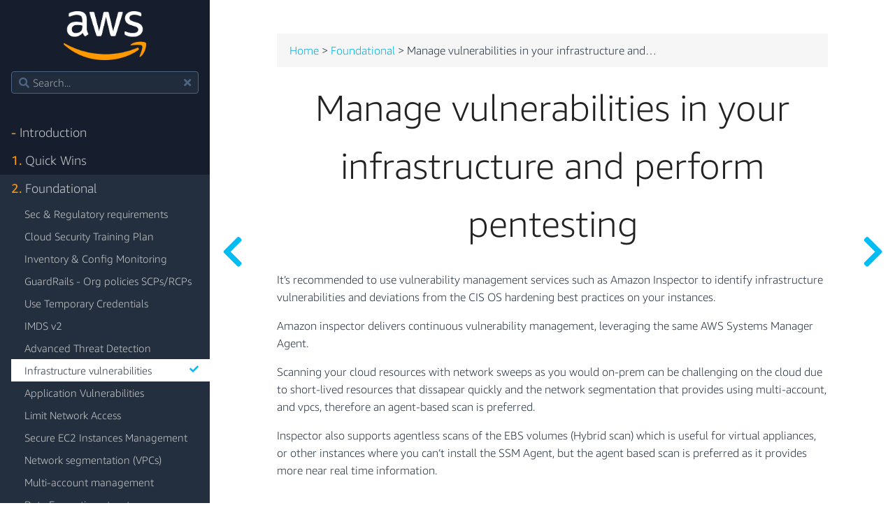

--- FILE ---
content_type: text/html
request_url: https://maturitymodel.security.aws.dev/en/2.-foundational/vulnerability-analysis-and-pentesting/
body_size: 75177
content:
<!DOCTYPE html>
<html lang="en" class="js csstransforms3d">
  <head>
    <meta charset="utf-8">
    <meta name="viewport" content="width=device-width, initial-scale=1.0">
    <meta name="generator" content="Hugo 0.123.8">
    <meta name="description" content="AWS Security Maturity Model">
<meta name="author" content="goldfarb">

    <link rel="icon" href="/images/favicon.png" type="image/png">

    <title>Manage vulnerabilities in your infrastructure and perform pentesting :: AWS Security Maturity Model</title>

    
    <link href="/css/nucleus.css?1761861509" rel="stylesheet">
    <link href="/css/aws-custom-styles.css?1761861509" rel="stylesheet">
    <link href="/css/fontawesome-all.min.css?1761861509" rel="stylesheet">
    <link href="/css/hybrid.css?1761861509" rel="stylesheet">
    <link href="/css/featherlight.min.css?1761861509" rel="stylesheet">
    <link href="/css/perfect-scrollbar.min.css?1761861509" rel="stylesheet">
    <link href="/css/auto-complete.css?1761861509" rel="stylesheet">
    <link href="/css/atom-one-dark-reasonable.css?1761861509" rel="stylesheet">
    <link href="/css/theme.css?1761861509" rel="stylesheet">
    <link href="/css/hugo-theme.css?1761861509" rel="stylesheet">
    
    <link href="/css/theme-aws.css?1761861509" rel="stylesheet">
    
    <link href="/css/styles.css?1761861509" rel="stylesheet">

    <script src="/js/jquery-3.3.1.min.js?1761861509"></script>

    <style>
      :root #header + #content > #left > #rlblock_left{
          display:none !important;
      }
      
    </style>
    

<script async src="https://www.googletagmanager.com/gtag/js?id=G-SH2G4WHSR3"></script>
<script>
  window.dataLayer = window.dataLayer || [];
  function gtag(){dataLayer.push(arguments);}
  gtag('js', new Date());

  gtag('config', 'G-SH2G4WHSR3');
</script>
  </head>
  <body class="" data-url="/en/2.-foundational/vulnerability-analysis-and-pentesting/">
    <nav id="sidebar" class="showVisitedLinks">



  <div id="header-wrapper">
    <div id="header">
      <div>
    
    <a href="/en/" title="Go home">
    
        <img style="vertical-align:middle" src="/images/logo-white.png" height="70px" />
    </a>
</div>

    </div>
    
        <div class="searchbox">
    <label for="search-by"><i class="fas fa-search"></i></label>
    <input data-search-input id="search-by" type="search" placeholder="Search...">
    <span data-search-clear=""><i class="fas fa-times"></i></span>
</div>

<script type="text/javascript" src="/js/lunr.min.js?1761861509"></script>
<script type="text/javascript" src="/js/auto-complete.js?1761861509"></script>
<script type="text/javascript">
    
        var baseurl = "\/\/en";
    
</script>
<script type="text/javascript" src="/js/search.js?1761861509"></script>

    
  </div>

    <div class="highlightable">
    <ul class="topics">

        
          
          




 
  
    
    <li data-nav-id="/en/0.-introduction/" title="Introduction" class="dd-item 
        
         
        
        
        ">
      <a href="/en/0.-introduction/">
          <b> - </b>Introduction
          
            <i class="fas fa-check read-icon"></i>
          
      </a>
      
      
        <ul>
          
          
          
          
        
          
            
            




 
  
    
      <li data-nav-id="/en/0.-introduction/1.-challenges/" title="Security Challenges" class="dd-item ">
        <a href="/en/0.-introduction/1.-challenges/">
        Security Challenges
        <i class="fas fa-check read-icon"></i>
        </a>
    </li>
     
  
 

            
          
            
            




 
  
    
      <li data-nav-id="/en/0.-introduction/2.-shared-responsibility-model/" title="Shared Responsibility Model" class="dd-item ">
        <a href="/en/0.-introduction/2.-shared-responsibility-model/">
        Shared Responsibility
        <i class="fas fa-check read-icon"></i>
        </a>
    </li>
     
  
 

            
          
            
            




 
  
    
      <li data-nav-id="/en/0.-introduction/3.-security-of-the-cloud/" title="Security of the cloud" class="dd-item ">
        <a href="/en/0.-introduction/3.-security-of-the-cloud/">
        Security of the cloud
        <i class="fas fa-check read-icon"></i>
        </a>
    </li>
     
  
 

            
          
            
            




 
  
    
      <li data-nav-id="/en/0.-introduction/4.-security-services/" title="Security Services in AWS" class="dd-item ">
        <a href="/en/0.-introduction/4.-security-services/">
        Security Services in AWS
        <i class="fas fa-check read-icon"></i>
        </a>
    </li>
     
  
 

            
          
            
            




 
  
    
      <li data-nav-id="/en/0.-introduction/5.-security-frameworks/" title="AWS Security Frameworks" class="dd-item ">
        <a href="/en/0.-introduction/5.-security-frameworks/">
        AWS Security Frameworks
        <i class="fas fa-check read-icon"></i>
        </a>
    </li>
     
  
 

            
          
            
            




 
  
    
      <li data-nav-id="/en/0.-introduction/6.-how-to-prioritize/" title="How to prioritize" class="dd-item ">
        <a href="/en/0.-introduction/6.-how-to-prioritize/">
        How to prioritize
        <i class="fas fa-check read-icon"></i>
        </a>
    </li>
     
  
 

            
          
            
            




 
  
    
      <li data-nav-id="/en/0.-introduction/7.-its-a-journey/" title="It&#39;s a journey: progressively improve in security matters" class="dd-item ">
        <a href="/en/0.-introduction/7.-its-a-journey/">
        Evolutive Path
        <i class="fas fa-check read-icon"></i>
        </a>
    </li>
     
  
 

            
          
        
        </ul>
              
    </li>
  
 

          
          




 
  
    
    <li data-nav-id="/en/1.-quickwins/" title="Quick Wins" class="dd-item 
        
         
        
        
        ">
      <a href="/en/1.-quickwins/">
          <b>1. </b>Quick Wins
          
            <i class="fas fa-check read-icon"></i>
          
      </a>
      
      
        <ul>
          
          
          
          
        
          
            
            




 
  
    
      <li data-nav-id="/en/1.-quickwins/assign-security-contacts/" title="Keep your security contact details up to date" class="dd-item ">
        <a href="/en/1.-quickwins/assign-security-contacts/">
        Assign security contacts
        <i class="fas fa-check read-icon"></i>
        </a>
    </li>
     
  
 

            
          
            
            




 
  
    
      <li data-nav-id="/en/1.-quickwins/choose-regions/" title="Select the region(s) where you want to operate and block the rest" class="dd-item ">
        <a href="/en/1.-quickwins/choose-regions/">
        Select the regions &amp; block the rest
        <i class="fas fa-check read-icon"></i>
        </a>
    </li>
     
  
 

            
          
            
            




 
  
    
      <li data-nav-id="/en/1.-quickwins/security-hub/" title="Evaluate Cloud Security Posture - AWS Security Hub" class="dd-item ">
        <a href="/en/1.-quickwins/security-hub/">
        Evaluate Cloud Security Posture
        <i class="fas fa-check read-icon"></i>
        </a>
    </li>
     
  
 

            
          
            
            




 
  
    
      <li data-nav-id="/en/1.-quickwins/mfa/" title="Multi-Factor Authentication" class="dd-item ">
        <a href="/en/1.-quickwins/mfa/">
        Multi-Factor Authentication
        <i class="fas fa-check read-icon"></i>
        </a>
    </li>
     
  
 

            
          
            
            




 
  
    
      <li data-nav-id="/en/1.-quickwins/root-protection/" title="Root Account Protection" class="dd-item ">
        <a href="/en/1.-quickwins/root-protection/">
        Root Protection
        <i class="fas fa-check read-icon"></i>
        </a>
    </li>
     
  
 

            
          
            
            




 
  
    
      <li data-nav-id="/en/1.-quickwins/identity-federation-and-sso/" title="Identity Federation - Centralized user repository" class="dd-item ">
        <a href="/en/1.-quickwins/identity-federation-and-sso/">
        Identity Federation
        <i class="fas fa-check read-icon"></i>
        </a>
    </li>
     
  
 

            
          
            
            




 
  
    
      <li data-nav-id="/en/1.-quickwins/iam-access-analyzer/" title="Cleanup unused and unintended external access using IAM Access Analyzer or CIEM solutions" class="dd-item ">
        <a href="/en/1.-quickwins/iam-access-analyzer/">
        Cleanup unintended access
        <i class="fas fa-check read-icon"></i>
        </a>
    </li>
     
  
 

            
          
            
            




 
  
    
      <li data-nav-id="/en/1.-quickwins/guardduty/" title="Detect common threats" class="dd-item ">
        <a href="/en/1.-quickwins/guardduty/">
        Detect Common Threats
        <i class="fas fa-check read-icon"></i>
        </a>
    </li>
     
  
 

            
          
            
            




 
  
    
      <li data-nav-id="/en/1.-quickwins/cloudtrail/" title="Audit API calls" class="dd-item ">
        <a href="/en/1.-quickwins/cloudtrail/">
        Audit API calls
        <i class="fas fa-check read-icon"></i>
        </a>
    </li>
     
  
 

            
          
            
            




 
  
    
      <li data-nav-id="/en/1.-quickwins/billing-alarm/" title="Billing alarms for anomaly detection" class="dd-item ">
        <a href="/en/1.-quickwins/billing-alarm/">
        Billing alarms
        <i class="fas fa-check read-icon"></i>
        </a>
    </li>
     
  
 

            
          
            
            




 
  
    
      <li data-nav-id="/en/1.-quickwins/risky-open-ports-sg/" title="Cleanup risky open admin ports in Security Groups" class="dd-item ">
        <a href="/en/1.-quickwins/risky-open-ports-sg/">
        Cleanup risky open admin ports
        <i class="fas fa-check read-icon"></i>
        </a>
    </li>
     
  
 

            
          
            
            




 
  
    
      <li data-nav-id="/en/1.-quickwins/block-public-access/" title="Block Public Access" class="dd-item ">
        <a href="/en/1.-quickwins/block-public-access/">
        Block Public Access
        <i class="fas fa-check read-icon"></i>
        </a>
    </li>
     
  
 

            
          
            
            




 
  
    
      <li data-nav-id="/en/1.-quickwins/macie-intentional-data-policies/" title="Analyze data security posture" class="dd-item ">
        <a href="/en/1.-quickwins/macie-intentional-data-policies/">
        Analyze data security posture
        <i class="fas fa-check read-icon"></i>
        </a>
    </li>
     
  
 

            
          
            
            




 
  
    
      <li data-nav-id="/en/1.-quickwins/act-on-critical-security-findings/" title="Act on Critical Security Findings" class="dd-item ">
        <a href="/en/1.-quickwins/act-on-critical-security-findings/">
        Act on Critical Findings
        <i class="fas fa-check read-icon"></i>
        </a>
    </li>
     
  
 

            
          
            
            




 
  
    
      <li data-nav-id="/en/1.-quickwins/waf/" title="WAF with managed rules" class="dd-item ">
        <a href="/en/1.-quickwins/waf/">
        WAF with managed rules
        <i class="fas fa-check read-icon"></i>
        </a>
    </li>
     
  
 

            
          
            
            




 
  
    
      <li data-nav-id="/en/1.-quickwins/resilience-hub/" title="Evaluate Resilience Posture - AWS Resilience Hub" class="dd-item ">
        <a href="/en/1.-quickwins/resilience-hub/">
        Evaluate Resilience
        <i class="fas fa-check read-icon"></i>
        </a>
    </li>
     
  
 

            
          
        
        </ul>
              
    </li>
  
 

          
          




 
  
    
    <li data-nav-id="/en/2.-foundational/" title="Foundational" class="dd-item 
        parent
         
        
        
        ">
      <a href="/en/2.-foundational/">
          <b>2. </b>Foundational
          
            <i class="fas fa-check read-icon"></i>
          
      </a>
      
      
        <ul>
          
          
          
          
        
          
            
            




 
  
    
      <li data-nav-id="/en/2.-foundational/identify-compliance-requirements/" title="Identify security and regulatory requirements" class="dd-item ">
        <a href="/en/2.-foundational/identify-compliance-requirements/">
        Sec &amp; Regulatory requirements
        <i class="fas fa-check read-icon"></i>
        </a>
    </li>
     
  
 

            
          
            
            




 
  
    
      <li data-nav-id="/en/2.-foundational/training-plan/" title="Cloud Security training plan" class="dd-item ">
        <a href="/en/2.-foundational/training-plan/">
        Cloud Security Training Plan
        <i class="fas fa-check read-icon"></i>
        </a>
    </li>
     
  
 

            
          
            
            




 
  
    
      <li data-nav-id="/en/2.-foundational/configurations-monitoring-config/" title="Inventory &amp; Configurations Monitoring" class="dd-item ">
        <a href="/en/2.-foundational/configurations-monitoring-config/">
        Inventory &amp; Config Monitoring
        <i class="fas fa-check read-icon"></i>
        </a>
    </li>
     
  
 

            
          
            
            




 
  
    
      <li data-nav-id="/en/2.-foundational/guardrails/" title="Permission GuardRails: Organizational Policies with SCPs and RCPs" class="dd-item ">
        <a href="/en/2.-foundational/guardrails/">
        GuardRails - Org policies SCPs/RCPs
        <i class="fas fa-check read-icon"></i>
        </a>
    </li>
     
  
 

            
          
            
            




 
  
    
      <li data-nav-id="/en/2.-foundational/temporary-credentials/" title="Use Temporary Credentials" class="dd-item ">
        <a href="/en/2.-foundational/temporary-credentials/">
        Use Temporary Credentials
        <i class="fas fa-check read-icon"></i>
        </a>
    </li>
     
  
 

            
          
            
            




 
  
    
      <li data-nav-id="/en/2.-foundational/imdsv2/" title="Instance Metadata Service (IMDS)  v2" class="dd-item ">
        <a href="/en/2.-foundational/imdsv2/">
        IMDS v2
        <i class="fas fa-check read-icon"></i>
        </a>
    </li>
     
  
 

            
          
            
            




 
  
    
      <li data-nav-id="/en/2.-foundational/guardduty-advanced/" title="Advanced Threat Detection" class="dd-item ">
        <a href="/en/2.-foundational/guardduty-advanced/">
        Advanced Threat Detection
        <i class="fas fa-check read-icon"></i>
        </a>
    </li>
     
  
 

            
          
            
            




 
  
    
      <li data-nav-id="/en/2.-foundational/vulnerability-analysis-and-pentesting/" title="Manage vulnerabilities in your infrastructure and perform pentesting" class="dd-item active">
        <a href="/en/2.-foundational/vulnerability-analysis-and-pentesting/">
        Infrastructure vulnerabilities
        <i class="fas fa-check read-icon"></i>
        </a>
    </li>
     
  
 

            
          
            
            




 
  
    
      <li data-nav-id="/en/2.-foundational/application-security-testing/" title="Manage vulnerabilities in your applications" class="dd-item ">
        <a href="/en/2.-foundational/application-security-testing/">
        Application Vulnerabilities
        <i class="fas fa-check read-icon"></i>
        </a>
    </li>
     
  
 

            
          
            
            




 
  
    
      <li data-nav-id="/en/2.-foundational/security-groups/" title="Limit Network Access using Security Groups" class="dd-item ">
        <a href="/en/2.-foundational/security-groups/">
        Limit Network Access
        <i class="fas fa-check read-icon"></i>
        </a>
    </li>
     
  
 

            
          
            
            




 
  
    
      <li data-nav-id="/en/2.-foundational/fleet-manager/" title="Secure EC2 Instances Management" class="dd-item ">
        <a href="/en/2.-foundational/fleet-manager/">
        Secure EC2 Instances Management
        <i class="fas fa-check read-icon"></i>
        </a>
    </li>
     
  
 

            
          
            
            




 
  
    
      <li data-nav-id="/en/2.-foundational/vpcs/" title="Network segmentation (VPCs) - Public/private networks" class="dd-item ">
        <a href="/en/2.-foundational/vpcs/">
        Network segmentation (VPCs)
        <i class="fas fa-check read-icon"></i>
        </a>
    </li>
     
  
 

            
          
            
            




 
  
    
      <li data-nav-id="/en/2.-foundational/multi-account-management/" title="Set up multi-account management with AWS Control Tower" class="dd-item ">
        <a href="/en/2.-foundational/multi-account-management/">
        Multi-account management
        <i class="fas fa-check read-icon"></i>
        </a>
    </li>
     
  
 

            
          
            
            




 
  
    
      <li data-nav-id="/en/2.-foundational/kms/" title="Data Encryption at rest" class="dd-item ">
        <a href="/en/2.-foundational/kms/">
        Data Encryption at rest
        <i class="fas fa-check read-icon"></i>
        </a>
    </li>
     
  
 

            
          
            
            




 
  
    
      <li data-nav-id="/en/2.-foundational/backups/" title="Data Backups" class="dd-item ">
        <a href="/en/2.-foundational/backups/">
        Data Backups
        <i class="fas fa-check read-icon"></i>
        </a>
    </li>
     
  
 

            
          
            
            




 
  
    
      <li data-nav-id="/en/2.-foundational/identify-sensitive-data/" title="Discover sensitive data with Amazon Macie" class="dd-item ">
        <a href="/en/2.-foundational/identify-sensitive-data/">
        Discover sensitive data
        <i class="fas fa-check read-icon"></i>
        </a>
    </li>
     
  
 

            
          
            
            




 
  
    
      <li data-nav-id="/en/2.-foundational/security-teams-in-dev/" title="Involve security teams in development" class="dd-item ">
        <a href="/en/2.-foundational/security-teams-in-dev/">
        Security in Development
        <i class="fas fa-check read-icon"></i>
        </a>
    </li>
     
  
 

            
          
            
            




 
  
    
      <li data-nav-id="/en/2.-foundational/dont-store-secrets-in-code/" title="Don&#39;t store secrets in code - Remove secrets from code" class="dd-item ">
        <a href="/en/2.-foundational/dont-store-secrets-in-code/">
        No secrets in code
        <i class="fas fa-check read-icon"></i>
        </a>
    </li>
     
  
 

            
          
            
            




 
  
    
      <li data-nav-id="/en/2.-foundational/playbooks/" title="Define incident response playbooks" class="dd-item ">
        <a href="/en/2.-foundational/playbooks/">
        Define incident response playbooks
        <i class="fas fa-check read-icon"></i>
        </a>
    </li>
     
  
 

            
          
            
            




 
  
    
      <li data-nav-id="/en/2.-foundational/multi-az/" title="Achieve redundancy using multiple Availability Zones" class="dd-item ">
        <a href="/en/2.-foundational/multi-az/">
        Use multiple Availability Zones
        <i class="fas fa-check read-icon"></i>
        </a>
    </li>
     
  
 

            
          
        
        </ul>
              
    </li>
  
 

          
          




 
  
    
    <li data-nav-id="/en/3.-efficient/" title="Efficient" class="dd-item 
        
         
        
        
        ">
      <a href="/en/3.-efficient/">
          <b>3. </b>Efficient
          
            <i class="fas fa-check read-icon"></i>
          
      </a>
      
      
        <ul>
          
          
          
          
        
          
            
            




 
  
    
      <li data-nav-id="/en/3.-efficient/architecture/" title="Design your secure architecture" class="dd-item ">
        <a href="/en/3.-efficient/architecture/">
        Design your secure architecture
        <i class="fas fa-check read-icon"></i>
        </a>
    </li>
     
  
 

            
          
            
            




 
  
    
      <li data-nav-id="/en/3.-efficient/infrastructure-as-code/" title="Use infrastructure as code" class="dd-item ">
        <a href="/en/3.-efficient/infrastructure-as-code/">
        Use infrastructure as code
        <i class="fas fa-check read-icon"></i>
        </a>
    </li>
     
  
 

            
          
            
            




 
  
    
      <li data-nav-id="/en/3.-efficient/tags-strategy/" title="Tagging Strategy" class="dd-item ">
        <a href="/en/3.-efficient/tags-strategy/">
        Tagging Strategy
        <i class="fas fa-check read-icon"></i>
        </a>
    </li>
     
  
 

            
          
            
            




 
  
    
      <li data-nav-id="/en/3.-efficient/compliance-reports/" title="Create your compliance reports" class="dd-item ">
        <a href="/en/3.-efficient/compliance-reports/">
        Create your compliance reports
        <i class="fas fa-check read-icon"></i>
        </a>
    </li>
     
  
 

            
          
            
            




 
  
    
      <li data-nav-id="/en/3.-efficient/iam-least-privilege/" title="Least Privilege Review: Set up right-size permissions in roles" class="dd-item ">
        <a href="/en/3.-efficient/iam-least-privilege/">
        Least Privilege Review
        <i class="fas fa-check read-icon"></i>
        </a>
    </li>
     
  
 

            
          
            
            




 
  
    
      <li data-nav-id="/en/3.-efficient/ciam/" title="Customer IAM: security of your customers" class="dd-item ">
        <a href="/en/3.-efficient/ciam/">
        CIAM: security of your customers
        <i class="fas fa-check read-icon"></i>
        </a>
    </li>
     
  
 

            
          
            
            




 
  
    
      <li data-nav-id="/en/3.-efficient/siem-custom-threat-detection/" title="Custom Threat Detection capabilities - SIEM / Security Lake" class="dd-item ">
        <a href="/en/3.-efficient/siem-custom-threat-detection/">
        Custom Threat Detection - SIEM/Lake
        <i class="fas fa-check read-icon"></i>
        </a>
    </li>
     
  
 

            
          
            
            




 
  
    
      <li data-nav-id="/en/3.-efficient/security-champions/" title="Build a Security Champions Program" class="dd-item ">
        <a href="/en/3.-efficient/security-champions/">
        Security Champions Program
        <i class="fas fa-check read-icon"></i>
        </a>
    </li>
     
  
 

            
          
            
            




 
  
    
      <li data-nav-id="/en/3.-efficient/devsecops/" title="DevSecOps: Security in the Pipeline" class="dd-item ">
        <a href="/en/3.-efficient/devsecops/">
        DevSecOps: Security in the Pipeline
        <i class="fas fa-check read-icon"></i>
        </a>
    </li>
     
  
 

            
          
            
            




 
  
    
      <li data-nav-id="/en/3.-efficient/ec2-image-builder/" title="Construction of a continuous pipeline for golden image generation" class="dd-item ">
        <a href="/en/3.-efficient/ec2-image-builder/">
        Golden Image Pipeline
        <i class="fas fa-check read-icon"></i>
        </a>
    </li>
     
  
 

            
          
            
            




 
  
    
      <li data-nav-id="/en/3.-efficient/antimalware/" title="Anti-Malware / EDR / Runtime Protection" class="dd-item ">
        <a href="/en/3.-efficient/antimalware/">
        Anti-Malware / EDR / RP
        <i class="fas fa-check read-icon"></i>
        </a>
    </li>
     
  
 

            
          
            
            




 
  
    
      <li data-nav-id="/en/3.-efficient/outbound-traffic-control/" title="Outbound Traffic Control" class="dd-item ">
        <a href="/en/3.-efficient/outbound-traffic-control/">
        Outbound Traffic Control
        <i class="fas fa-check read-icon"></i>
        </a>
    </li>
     
  
 

            
          
            
            




 
  
    
      <li data-nav-id="/en/3.-efficient/acm/" title="Encryption in transit" class="dd-item ">
        <a href="/en/3.-efficient/acm/">
        Encryption in transit
        <i class="fas fa-check read-icon"></i>
        </a>
    </li>
     
  
 

            
          
            
            




 
  
    
      <li data-nav-id="/en/3.-efficient/threat-modeling/" title="Threat Modeling" class="dd-item ">
        <a href="/en/3.-efficient/threat-modeling/">
        Threat Modeling
        <i class="fas fa-check read-icon"></i>
        </a>
    </li>
     
  
 

            
          
            
            




 
  
    
      <li data-nav-id="/en/3.-efficient/waf-custom-rules/" title="Advanced WAF protection with Custom Rules" class="dd-item ">
        <a href="/en/3.-efficient/waf-custom-rules/">
        Adv. WAF with Custom Rules
        <i class="fas fa-check read-icon"></i>
        </a>
    </li>
     
  
 

            
          
            
            




 
  
    
      <li data-nav-id="/en/3.-efficient/shield-advanced/" title="Advanced DDoS Mitigation (Layer 7) - AWS Shield" class="dd-item ">
        <a href="/en/3.-efficient/shield-advanced/">
        DDoS Mitigation (Layer 7)
        <i class="fas fa-check read-icon"></i>
        </a>
    </li>
     
  
 

            
          
            
            




 
  
    
      <li data-nav-id="/en/3.-efficient/tabletop-exercises/" title="Run TableTop exercises &amp; simulations" class="dd-item ">
        <a href="/en/3.-efficient/tabletop-exercises/">
        Run TableTop exercises
        <i class="fas fa-check read-icon"></i>
        </a>
    </li>
     
  
 

            
          
            
            




 
  
    
      <li data-nav-id="/en/3.-efficient/automate-critical-playbooks/" title="Automate critical and the most frequently executed playbooks" class="dd-item ">
        <a href="/en/3.-efficient/automate-critical-playbooks/">
        Automate critical playbooks
        <i class="fas fa-check read-icon"></i>
        </a>
    </li>
     
  
 

            
          
            
            




 
  
    
      <li data-nav-id="/en/3.-efficient/detective/" title="Security investigations - Root cause analysis with Amazon Detective" class="dd-item ">
        <a href="/en/3.-efficient/detective/">
        Investigations - Root cause analysis
        <i class="fas fa-check read-icon"></i>
        </a>
    </li>
     
  
 

            
          
            
            




 
  
    
      <li data-nav-id="/en/3.-efficient/disaster-recovery/" title="Disaster Recovery Plan" class="dd-item ">
        <a href="/en/3.-efficient/disaster-recovery/">
        Disaster Recovery Plan
        <i class="fas fa-check read-icon"></i>
        </a>
    </li>
     
  
 

            
          
        
        </ul>
              
    </li>
  
 

          
          




 
  
    
    <li data-nav-id="/en/4.-optimized/" title="Optimized" class="dd-item 
        
         
        
        
        ">
      <a href="/en/4.-optimized/">
          <b>4. </b>Optimized
          
            <i class="fas fa-check read-icon"></i>
          
      </a>
      
      
        <ul>
          
          
          
          
        
          
            
            




 
  
    
      <li data-nav-id="/en/4.-optimized/share-security-responsibility/" title="Sharing security tasks and responsibility - RACI Matrix" class="dd-item ">
        <a href="/en/4.-optimized/share-security-responsibility/">
        Sharing security tasks (RACI)
        <i class="fas fa-check read-icon"></i>
        </a>
    </li>
     
  
 

            
          
            
            




 
  
    
      <li data-nav-id="/en/4.-optimized/automate-evidence-gathering/" title="Automate evidence gathering for compliance audit reports" class="dd-item ">
        <a href="/en/4.-optimized/automate-evidence-gathering/">
        Automate evidence gathering
        <i class="fas fa-check read-icon"></i>
        </a>
    </li>
     
  
 

            
          
            
            




 
  
    
      <li data-nav-id="/en/4.-optimized/data-perimeters/" title="IAM Data Perimeters: Conditional Access" class="dd-item ">
        <a href="/en/4.-optimized/data-perimeters/">
        IAM Data Perimeters
        <i class="fas fa-check read-icon"></i>
        </a>
    </li>
     
  
 

            
          
            
            




 
  
    
      <li data-nav-id="/en/4.-optimized/iam-pipelines/" title="IAM Policy Generation Pipeline" class="dd-item ">
        <a href="/en/4.-optimized/iam-pipelines/">
        IAM Pipeline
        <i class="fas fa-check read-icon"></i>
        </a>
    </li>
     
  
 

            
          
            
            




 
  
    
      <li data-nav-id="/en/4.-optimized/iam-temporary-elevated-access/" title="Temporary Elevated Access Management" class="dd-item ">
        <a href="/en/4.-optimized/iam-temporary-elevated-access/">
        Temporary Elevated Access
        <i class="fas fa-check read-icon"></i>
        </a>
    </li>
     
  
 

            
          
            
            




 
  
    
      <li data-nav-id="/en/4.-optimized/threat-intellingence/" title="Threat Intelligence" class="dd-item ">
        <a href="/en/4.-optimized/threat-intellingence/">
        Threat Intelligence
        <i class="fas fa-check read-icon"></i>
        </a>
    </li>
     
  
 

            
          
            
            




 
  
    
      <li data-nav-id="/en/4.-optimized/vpc-flow-logs/" title="VPC Flow Logs Analysis" class="dd-item ">
        <a href="/en/4.-optimized/vpc-flow-logs/">
        VPC Flow Logs Analysis
        <i class="fas fa-check read-icon"></i>
        </a>
    </li>
     
  
 

            
          
            
            




 
  
    
      <li data-nav-id="/en/4.-optimized/vulnerability-management-team/" title="Form a Vulnerability Management Team" class="dd-item ">
        <a href="/en/4.-optimized/vulnerability-management-team/">
        Vulnerability Management Team
        <i class="fas fa-check read-icon"></i>
        </a>
    </li>
     
  
 

            
          
            
            




 
  
    
      <li data-nav-id="/en/4.-optimized/zero-trust/" title="Zero Trust Access: Risk-Based Access Control" class="dd-item ">
        <a href="/en/4.-optimized/zero-trust/">
        Zero Trust Access
        <i class="fas fa-check read-icon"></i>
        </a>
    </li>
     
  
 

            
          
            
            




 
  
    
      <li data-nav-id="/en/4.-optimized/serverless/" title="Using abstract services (Serverless)" class="dd-item ">
        <a href="/en/4.-optimized/serverless/">
        Using abstract services
        <i class="fas fa-check read-icon"></i>
        </a>
    </li>
     
  
 

            
          
            
            




 
  
    
      <li data-nav-id="/en/4.-optimized/gen-ai-security/" title="Generative AI data protection with Amazon Bedrock" class="dd-item ">
        <a href="/en/4.-optimized/gen-ai-security/">
        GenAI Data protection
        <i class="fas fa-check read-icon"></i>
        </a>
    </li>
     
  
 

            
          
            
            




 
  
    
      <li data-nav-id="/en/4.-optimized/red-team/" title="Building a Red Team (Attacker point of view)" class="dd-item ">
        <a href="/en/4.-optimized/red-team/">
        Red Team
        <i class="fas fa-check read-icon"></i>
        </a>
    </li>
     
  
 

            
          
            
            




 
  
    
      <li data-nav-id="/en/4.-optimized/blue-team/" title="Formation of a Blue Team (Incident response team) " class="dd-item ">
        <a href="/en/4.-optimized/blue-team/">
        Blue Team
        <i class="fas fa-check read-icon"></i>
        </a>
    </li>
     
  
 

            
          
            
            




 
  
    
      <li data-nav-id="/en/4.-optimized/security-automations-adv/" title="Advanced security automations" class="dd-item ">
        <a href="/en/4.-optimized/security-automations-adv/">
        Advanced Automations
        <i class="fas fa-check read-icon"></i>
        </a>
    </li>
     
  
 

            
          
            
            




 
  
    
      <li data-nav-id="/en/4.-optimized/security-orchestration-ticketing/" title="Security Orchestration and Ticketing" class="dd-item ">
        <a href="/en/4.-optimized/security-orchestration-ticketing/">
        Security Orchestration &amp; Ticketing
        <i class="fas fa-check read-icon"></i>
        </a>
    </li>
     
  
 

            
          
            
            




 
  
    
      <li data-nav-id="/en/4.-optimized/security-automations-config/" title="Automate deviation correction in configurations" class="dd-item ">
        <a href="/en/4.-optimized/security-automations-config/">
        Automate deviation correction
        <i class="fas fa-check read-icon"></i>
        </a>
    </li>
     
  
 

            
          
            
            




 
  
    
      <li data-nav-id="/en/4.-optimized/multi-region-disaster-recovery-automation/" title="Multi-Region Disaster Recovery Automation" class="dd-item ">
        <a href="/en/4.-optimized/multi-region-disaster-recovery-automation/">
        Disaster Recovery Automation
        <i class="fas fa-check read-icon"></i>
        </a>
    </li>
     
  
 

            
          
            
            




 
  
    
      <li data-nav-id="/en/4.-optimized/chaos-engineering/" title="Forming a Chaos Engineering team" class="dd-item ">
        <a href="/en/4.-optimized/chaos-engineering/">
        Chaos Engineering
        <i class="fas fa-check read-icon"></i>
        </a>
    </li>
     
  
 

            
          
        
        </ul>
              
    </li>
  
 

          
          




 
  
    
    <li data-nav-id="/en/model/" title="AWS Security Maturity Model v2" class="dd-item 
        
         
        
        
        ">
      <a href="/en/model/">
          <b>-- </b>Maturity Model
          
            <i class="fas fa-check read-icon"></i>
          
      </a>
      
              
    </li>
  
 

          
          




 
  
    
    <li data-nav-id="/en/events/" title="AWS Security events calendar" class="dd-item 
        
         
        
        
        ">
      <a href="/en/events/">
          <b>- </b>Events calendar
          
            <i class="fas fa-check read-icon"></i>
          
      </a>
      
              
    </li>
  
 

          
          




 
  
    
    <li data-nav-id="/en/webinars/" title="AWS Security Webinars" class="dd-item 
        
         
        
        
        ">
      <a href="/en/webinars/">
          <b>- </b>Webinars
          
            <i class="fas fa-check read-icon"></i>
          
      </a>
      
              
    </li>
  
 

          
          




 
  
    
    <li data-nav-id="/en/assessment-tools/" title="Maturity Model Assessment tools" class="dd-item 
        
         
        
        
        ">
      <a href="/en/assessment-tools/">
          <b>- </b>Assessment Tools
          
            <i class="fas fa-check read-icon"></i>
          
      </a>
      
              
    </li>
  
 

          
          




 
  
    
    <li data-nav-id="/en/whitepapers-faq/" title="Whitepapers, FAQ, others" class="dd-item 
        
         
        
        
        ">
      <a href="/en/whitepapers-faq/">
          <b>- </b>Whitepapers, FAQ, others
          
            <i class="fas fa-check read-icon"></i>
          
      </a>
      
      
        <ul>
          
          
          
          
        
          
            
            




 
  
    
      <li data-nav-id="/en/whitepapers-faq/faq/" title="AWS Security FAQ" class="dd-item ">
        <a href="/en/whitepapers-faq/faq/">
        Frequently Asked Questions
        <i class="fas fa-check read-icon"></i>
        </a>
    </li>
     
  
 

            
          
            
            




 
  
    
      <li data-nav-id="/en/whitepapers-faq/documentation/" title="AWS Security Documentation" class="dd-item ">
        <a href="/en/whitepapers-faq/documentation/">
        AWS Security Documentation
        <i class="fas fa-check read-icon"></i>
        </a>
    </li>
     
  
 

            
          
            
            




 
  
    
      <li data-nav-id="/en/whitepapers-faq/whitepapers/" title="AWS Security Whitepapers" class="dd-item ">
        <a href="/en/whitepapers-faq/whitepapers/">
        AWS Security Whitepapers
        <i class="fas fa-check read-icon"></i>
        </a>
    </li>
     
  
 

            
          
            
            




 
  
    
      <li data-nav-id="/en/whitepapers-faq/free-security-services/" title="Free security services" class="dd-item ">
        <a href="/en/whitepapers-faq/free-security-services/">
        Free security services
        <i class="fas fa-check read-icon"></i>
        </a>
    </li>
     
  
 

            
          
        
        </ul>
              
    </li>
  
 

          
          




 
  
    
    <li data-nav-id="/en/contact/" title="Contact" class="dd-item 
        
         
        
        
        ">
      <a href="/en/contact/">
          <b>- </b>Contact
          
            <i class="fas fa-check read-icon"></i>
          
      </a>
      
              
    </li>
  
 

          
          




 
  
    
    <li data-nav-id="/en/finserv-recommendations/" title="Financial Services Recommendations" class="dd-item 
        
         
        
        
        ">
      <a href="/en/finserv-recommendations/">
          <b>- </b>Financial Services
          
            <i class="fas fa-check read-icon"></i>
          
      </a>
      
      
        <ul>
          
          
          
          
        
          
            
            




 
  
    
      <li data-nav-id="/en/finserv-recommendations/fraud-detector/" title="Amazon Fraud Detector" class="dd-item ">
        <a href="/en/finserv-recommendations/fraud-detector/">
        Amazon Fraud Detector
        <i class="fas fa-check read-icon"></i>
        </a>
    </li>
     
  
 

            
          
            
            




 
  
    
      <li data-nav-id="/en/finserv-recommendations/pci-compliance/" title="Create your isolated environment for PCI-DSS Compliance" class="dd-item ">
        <a href="/en/finserv-recommendations/pci-compliance/">
        PCI Compliance
        <i class="fas fa-check read-icon"></i>
        </a>
    </li>
     
  
 

            
          
            
            




 
  
    
      <li data-nav-id="/en/finserv-recommendations/payment-cryptography/" title="Payment Cryptography" class="dd-item ">
        <a href="/en/finserv-recommendations/payment-cryptography/">
        Payment Cryptography
        <i class="fas fa-check read-icon"></i>
        </a>
    </li>
     
  
 

            
          
        
        </ul>
              
    </li>
  
 

          
          




 
  
    
    <li data-nav-id="/en/survey/" title="Survey" class="dd-item 
        
         
        
        
        ">
      <a href="/en/survey/">
          <b>- </b>Survey
          
            <i class="fas fa-check read-icon"></i>
          
      </a>
      
              
    </li>
  
 

          
         
    </ul>

    
    

    
    <section id="prefooter">
      <hr/>
      <ul>
      
        <li>
          <a class="padding">
            <i class="fas fa-language fa-fw"></i>
          <div class="select-style">
            <select id="select-language" onchange="location = this.value;">
          
          
          
              
              
                  
                    
                    
                      <option id="en" value="/en/2.-foundational/vulnerability-analysis-and-pentesting/" selected>English</option>
                    
                  
              
                  
              
                  
              
                  
              
          
              
              
                  
              
                  
                    
                    
                      <option id="es" value="/es/2.-foundational/vulnerability-analysis-and-pentesting/">Spanish</option>
                    
                  
              
                  
              
                  
              
          
              
              
                  
              
                  
              
                  
                    
                    
                      <option id="pt" value="/pt/2.-foundational/vulnerability-analysis-and-pentesting/">Portuguese</option>
                    
                  
              
                  
              
          
              
              
                  
              
                  
              
                  
              
                  
                    
                    
                      <option id="ja" value="/ja/2.-foundational/vulnerability-analysis-and-pentesting/">日本語</option>
                    
                  
              
          
        </select>
        <svg version="1.1" id="Capa_1" xmlns="http://www.w3.org/2000/svg" xmlns:xlink="http://www.w3.org/1999/xlink" x="0px" y="0px"
          width="255px" height="255px" viewBox="0 0 255 255" style="enable-background:new 0 0 255 255;" xml:space="preserve">
          <g>
            <g id="arrow-drop-down">
              <polygon points="0,63.75 127.5,191.25 255,63.75 		" />
            </g>
          </g>
        </svg>
        </div>
        </a>
        </li>
      
      
      
        <li><a class="padding" href="#" data-clear-history-toggle=""><i class="fas fa-history fa-fw"></i> Clear History</a></li>
      
      </ul>
    </section>
    
    <section id="footer">
      <p>&copy; 2025 Amazon Web Services, Inc. or its Affiliates. All rights reserved.</p>

    </section>
  </div>
</nav>




        <section id="body">
        <div id="overlay"></div>
        <div class="padding highlightable">
              
              <div>
                <div id="top-bar">
                
                
                <div id="breadcrumbs" itemscope="" itemtype="http://data-vocabulary.org/Breadcrumb">
                    <span id="sidebar-toggle-span">
                        <a href="#" id="sidebar-toggle" data-sidebar-toggle="">
                          <i class="fas fa-bars"></i>
                        </a>
                    </span>
                  
                  <span class="links">
                 
                 
                    
          
          
            
            
          
          
            
            
          
          
            <a href='/en/'>Home</a> > <a href='/en/2.-foundational/'>Foundational</a> > Manage vulnerabilities in your infrastructure and perform pentesting
          
        
          
        
          
        
                 
                  </span>
                </div>
                
              </div>
            </div>
            
        <div id="head-tags">
        
        </div>
        
        <div id="body-inner">
          
            <h1>
              
              Manage vulnerabilities in your infrastructure and perform pentesting
            </h1>
          

        




<p>It&rsquo;s recommended to use vulnerability management services such as Amazon Inspector to identify infrastructure vulnerabilities and deviations from the CIS OS hardening best practices on your instances.</p>
<p>Amazon inspector delivers continuous vulnerability management, leveraging the same AWS Systems Manager Agent.</p>
<p>Scanning your cloud resources with network sweeps as you would on-prem can be challenging on the cloud due to short-lived resources that dissapear quickly and the network segmentation that provides using multi-account, and vpcs, therefore an agent-based scan is preferred.</p>
<p>Inspector also supports agentless scans of the EBS volumes (Hybrid scan) which is useful for virtual appliances, or other instances where you can&rsquo;t install the SSM Agent, but the agent based scan is preferred as it provides more near real time information.</p>
<p><img alt="Amazon Inspector" src="/en/amazon-inspector.png"></p>
<p>You can use <strong><a href="https://docs.aws.amazon.com/systems-manager/latest/userguide/patch-manager.html" target="_blank">AWS Systems Manager Patch Manager</a>
</strong> to patch vulnerable instances, or the patch management software of your choice, and it&rsquo;s <strong>free</strong> to patch aws cloud resources.</p>
<p>There are also numerous solutions provided by our partners available on the AWS Marketplace:</p>
<ul>
<li><a href="https://aws.amazon.com/marketplace/search/results?searchTerms=vulnerability&#43;assessment" target="_blank">https://aws.amazon.com/marketplace/search/results?searchTerms=vulnerability&#43;assessment</a>
</li>
<li><a href="https://aws.amazon.com/marketplace/solutions/security/vulnerability-assessment" target="_blank">https://aws.amazon.com/marketplace/solutions/security/vulnerability-assessment</a>
</li>
</ul>
<h4 id="amazon-inspector-mindmap">Amazon Inspector Mindmap</h4>
<p><a href="https://www.xmind.net/m/22EXUr/" target="_blank">https://www.xmind.net/m/22EXUr/</a>
</p>
<h4 id="workshops">Workshops</h4>
<ul>
<li><a href="https://catalog.workshops.aws/security" target="_blank">https://catalog.workshops.aws/security</a>
</li>
</ul>
<h4 id="risk-mitigation">Risk Mitigation</h4>
<ul>
<li>Vulnerabilities on the operating system or middleware can be an entry point for adversaries, especially when they are located on the software serving web applications, as they are tipically exposed.</li>
<li>Often organizations have teams dedicated to Application Security Testing but lack basic vulnerability management of the infrastructure that hosts those applications.</li>
</ul>
<h4 id="guidance-for-assessments">Guidance for assessments</h4>
<ul>
<li>Do you have a solution implemented to identify vulnerabilities in infrastructure?</li>
<li>Do you have internal teams doing pentesting ? or do you hire external penstesters ?</li>
<li>Is a team patching the vulnerabilities ? how ? is the number of vulnerabilities shrinking ?</li>
</ul>
<h4 id="related-recommendation">Related recommendation:</h4>
<ul>
<li><a href="/en/4.-optimized/vulnerability-management-team/">Vulnerability Management Team</a>
</li>
</ul>
<h4 id="amazon-inspector-pricing">Amazon Inspector Pricing</h4>
<p><a href="https://aws.amazon.com/inspector/pricing/" target="_blank">https://aws.amazon.com/inspector/pricing/</a>
</p>


<footer class="footline">
	
</footer>

        
        </div> 
        

      </div>

    <div id="navigation">
        
        
        
        
            
            
                
                    
                    
                
                

                    
                    
                        
                    
                    

                    
                        
            
            
                
                    
                        
                        
                    
                
                

                    
                    
                    

                    
                        
            
            
                
                    
                
                

                    
                    
                    

                    
            
        
                    
                        
            
            
                
                    
                
                

                    
                    
                    

                    
            
        
                    
                        
            
            
                
                    
                
                

                    
                    
                    

                    
            
        
                    
                        
            
            
                
                    
                
                

                    
                    
                    

                    
            
        
                    
                        
            
            
                
                    
                
                

                    
                    
                    

                    
            
        
                    
                        
            
            
                
                    
                
                

                    
                    
                    

                    
            
        
                    
                        
            
            
                
                    
                
                

                    
                    
                    

                    
            
        
                    
            
        
                    
                        
            
            
                
                    
                
                

                    
                    
                    

                    
                        
            
            
                
                    
                
                

                    
                    
                    

                    
            
        
                    
                        
            
            
                
                    
                
                

                    
                    
                    

                    
            
        
                    
                        
            
            
                
                    
                
                

                    
                    
                    

                    
            
        
                    
                        
            
            
                
                    
                
                

                    
                    
                    

                    
            
        
                    
                        
            
            
                
                    
                
                

                    
                    
                    

                    
            
        
                    
                        
            
            
                
                    
                
                

                    
                    
                    

                    
            
        
                    
                        
            
            
                
                    
                
                

                    
                    
                    

                    
            
        
                    
                        
            
            
                
                    
                
                

                    
                    
                    

                    
            
        
                    
                        
            
            
                
                    
                
                

                    
                    
                    

                    
            
        
                    
                        
            
            
                
                    
                
                

                    
                    
                    

                    
            
        
                    
                        
            
            
                
                    
                
                

                    
                    
                    

                    
            
        
                    
                        
            
            
                
                    
                
                

                    
                    
                    

                    
            
        
                    
                        
            
            
                
                    
                
                

                    
                    
                    

                    
            
        
                    
                        
            
            
                
                    
                
                

                    
                    
                    

                    
            
        
                    
                        
            
            
                
                    
                
                

                    
                    
                    

                    
            
        
                    
                        
            
            
                
                    
                
                

                    
                    
                    

                    
            
        
                    
            
        
                    
                        
            
            
                
                    
                    
                
                

                    
                    
                    

                    
                        
            
            
                
                    
                        
                        
                    
                
                

                    
                    
                    

                    
            
        
                    
                        
            
            
                
                    
                
                

                    
                    
                    

                    
            
        
                    
                        
            
            
                
                    
                
                

                    
                    
                    

                    
            
        
                    
                        
            
            
                
                    
                
                

                    
                    
                    

                    
            
        
                    
                        
            
            
                
                    
                
                

                    
                    
                    

                    
            
        
                    
                        
            
            
                
                    
                
                

                    
                    
                    

                    
            
        
                    
                        
            
            
                
                    
                
                

                    
                    
                    

                    
            
        
                    
                        
            
            
                
                    
                    
                
                

                    
                    
                    

                    
            
        
                    
                        
            
            
                
                    
                        
                        
                    
                
                

                    
                    
                    

                    
            
        
                    
                        
            
            
                
                    
                
                

                    
                    
                    

                    
            
        
                    
                        
            
            
                
                    
                
                

                    
                    
                    

                    
            
        
                    
                        
            
            
                
                    
                
                

                    
                    
                    

                    
            
        
                    
                        
            
            
                
                    
                
                

                    
                    
                    

                    
            
        
                    
                        
            
            
                
                    
                
                

                    
                    
                    

                    
            
        
                    
                        
            
            
                
                    
                
                

                    
                    
                    

                    
            
        
                    
                        
            
            
                
                    
                
                

                    
                    
                    

                    
            
        
                    
                        
            
            
                
                    
                
                

                    
                    
                    

                    
            
        
                    
                        
            
            
                
                    
                
                

                    
                    
                    

                    
            
        
                    
                        
            
            
                
                    
                
                

                    
                    
                    

                    
            
        
                    
                        
            
            
                
                    
                
                

                    
                    
                    

                    
            
        
                    
            
        
                    
                        
            
            
                
                    
                
                

                    
                    
                    

                    
                        
            
            
                
                    
                
                

                    
                    
                    

                    
            
        
                    
                        
            
            
                
                    
                
                

                    
                    
                    

                    
            
        
                    
                        
            
            
                
                    
                
                

                    
                    
                    

                    
            
        
                    
                        
            
            
                
                    
                
                

                    
                    
                    

                    
            
        
                    
                        
            
            
                
                    
                
                

                    
                    
                    

                    
            
        
                    
                        
            
            
                
                    
                
                

                    
                    
                    

                    
            
        
                    
                        
            
            
                
                    
                
                

                    
                    
                    

                    
            
        
                    
                        
            
            
                
                    
                
                

                    
                    
                    

                    
            
        
                    
                        
            
            
                
                    
                
                

                    
                    
                    

                    
            
        
                    
                        
            
            
                
                    
                
                

                    
                    
                    

                    
            
        
                    
                        
            
            
                
                    
                
                

                    
                    
                    

                    
            
        
                    
                        
            
            
                
                    
                
                

                    
                    
                    

                    
            
        
                    
                        
            
            
                
                    
                
                

                    
                    
                    

                    
            
        
                    
                        
            
            
                
                    
                
                

                    
                    
                    

                    
            
        
                    
                        
            
            
                
                    
                
                

                    
                    
                    

                    
            
        
                    
                        
            
            
                
                    
                
                

                    
                    
                    

                    
            
        
                    
                        
            
            
                
                    
                
                

                    
                    
                    

                    
            
        
                    
                        
            
            
                
                    
                
                

                    
                    
                    

                    
            
        
                    
                        
            
            
                
                    
                
                

                    
                    
                    

                    
            
        
                    
                        
            
            
                
                    
                
                

                    
                    
                    

                    
            
        
                    
            
        
                    
                        
            
            
                
                    
                
                

                    
                    
                    

                    
                        
            
            
                
                    
                
                

                    
                    
                    

                    
            
        
                    
                        
            
            
                
                    
                
                

                    
                    
                    

                    
            
        
                    
                        
            
            
                
                    
                
                

                    
                    
                    

                    
            
        
                    
                        
            
            
                
                    
                
                

                    
                    
                    

                    
            
        
                    
                        
            
            
                
                    
                
                

                    
                    
                    

                    
            
        
                    
                        
            
            
                
                    
                
                

                    
                    
                    

                    
            
        
                    
                        
            
            
                
                    
                
                

                    
                    
                    

                    
            
        
                    
                        
            
            
                
                    
                
                

                    
                    
                    

                    
            
        
                    
                        
            
            
                
                    
                
                

                    
                    
                    

                    
            
        
                    
                        
            
            
                
                    
                
                

                    
                    
                    

                    
            
        
                    
                        
            
            
                
                    
                
                

                    
                    
                    

                    
            
        
                    
                        
            
            
                
                    
                
                

                    
                    
                    

                    
            
        
                    
                        
            
            
                
                    
                
                

                    
                    
                    

                    
            
        
                    
                        
            
            
                
                    
                
                

                    
                    
                    

                    
            
        
                    
                        
            
            
                
                    
                
                

                    
                    
                    

                    
            
        
                    
                        
            
            
                
                    
                
                

                    
                    
                    

                    
            
        
                    
                        
            
            
                
                    
                
                

                    
                    
                    

                    
            
        
                    
                        
            
            
                
                    
                
                

                    
                    
                    

                    
            
        
                    
            
        
                    
                        
            
            
                
                    
                
                

                    
                    
                    

                    
            
        
                    
                        
            
            
                
                    
                
                

                    
                    
                    

                    
            
        
                    
                        
            
            
                
                    
                
                

                    
                    
                    

                    
            
        
                    
                        
            
            
                
                    
                
                

                    
                    
                    

                    
            
        
                    
                        
            
            
                
                    
                
                

                    
                    
                    

                    
                        
            
            
                
                    
                
                

                    
                    
                    

                    
            
        
                    
                        
            
            
                
                    
                
                

                    
                    
                    

                    
            
        
                    
                        
            
            
                
                    
                
                

                    
                    
                    

                    
            
        
                    
                        
            
            
                
                    
                
                

                    
                    
                    

                    
            
        
                    
            
        
                    
                        
            
            
                
                    
                
                

                    
                    
                    

                    
            
        
                    
                        
            
            
                
                    
                
                

                    
                    
                    

                    
                        
            
            
                
                    
                
                

                    
                    
                    

                    
            
        
                    
                        
            
            
                
                    
                
                

                    
                    
                    

                    
            
        
                    
                        
            
            
                
                    
                
                

                    
                    
                    

                    
            
        
                    
            
        
                    
                        
            
            
                
                    
                
                

                    
                    
                    

                    
            
        
                    
            
        
        
        


	 
	 
		
			<a class="nav nav-prev" href="/en/2.-foundational/guardduty-advanced/" title="Advanced Threat Detection"> <i class="fa fa-chevron-left"></i></a>
		
		
			<a class="nav nav-next" href="/en/2.-foundational/application-security-testing/" title="Manage vulnerabilities in your applications" style="margin-right: 0px;"><i class="fa fa-chevron-right"></i></a>
		
	
    </div>

    </section>
    
    <div style="left: -1000px; overflow: scroll; position: absolute; top: -1000px; border: none; box-sizing: content-box; height: 200px; margin: 0px; padding: 0px; width: 200px;">
      <div style="border: none; box-sizing: content-box; height: 200px; margin: 0px; padding: 0px; width: 200px;"></div>
    </div>
    <script src="/js/clipboard.min.js?1761861509"></script>
    <script src="/js/perfect-scrollbar.min.js?1761861509"></script>
    <script src="/js/perfect-scrollbar.jquery.min.js?1761861509"></script>
    <script src="/js/jquery.sticky.js?1761861509"></script>
    <script src="/js/featherlight.min.js?1761861509"></script>
    <script src="/js/highlight.pack.js?1761861509"></script>
    <script>hljs.initHighlightingOnLoad();</script>
    <script src="/js/modernizr.custom-3.6.0.js?1761861509"></script>
    <script src="/js/learn.js?1761861509"></script>
    <script src="/js/hugo-learn.js?1761861509"></script>

    <link href="/mermaid/mermaid.css?1761861509" rel="stylesheet" />
    <script src="/mermaid/mermaid.js?1761861509"></script>
    <script>
        mermaid.initialize({ startOnLoad: true });
    </script>
    

  </body>
</html>



--- FILE ---
content_type: text/css
request_url: https://maturitymodel.security.aws.dev/css/aws-custom-styles.css?1761861509
body_size: 1119
content:
.awsbutton {
    font: bold 11px Arial;
    text-decoration: none;
    background-color: #ff9900;
    color: #ffffff;
    padding: 2px 6px 2px 6px;
    border-top: 1px solid #CCCCCC;
    border-right: 1px solid #333333;
    border-bottom: 1px solid #333333;
    border-left: 1px solid #CCCCCC;
  }

  .awsbutton:focus {
    /*outline: thin dotted;
    outline: 5px auto -webkit-focus-ring-color;
    outline-offset: -2px;*/
    outline: none !important;
  }
  .awsbutton:hover,
  .awsbutton:focus {
    font: bold 11px Arial;
    color: #ffffff;
    text-decoration: none !important;
  }

  .awsbutton-in-construction {
    font: bold 11px Arial;
    text-decoration: none;
    background-color: #DDDDDD;
    color: #000000;
    padding: 2px 6px 2px 6px;
    border-top: 1px solid #CCCCCC;
    border-right: 1px solid #333333;
    border-bottom: 1px solid #333333;
    border-left: 1px solid #CCCCCC;
  }
  .awsbutton-in-construction:focus {
    /*outline: thin dotted;
    outline: 5px auto -webkit-focus-ring-color;
    outline-offset: -2px;*/
    outline: none !important;
  }
  .awsbutton-in-construction:hover,
  .awsbutton-in-construction:focus {
    font: bold 11px Arial;
    color: #000000;
    text-decoration: none !important;
  }

--- FILE ---
content_type: text/css
request_url: https://maturitymodel.security.aws.dev/css/theme.css?1761861509
body_size: 24540
content:
@charset "UTF-8";

/* Tags */
@import "tags.css";

#top-github-link, #body #breadcrumbs {
    position: relative;
    top: 50%;
    -webkit-transform: translateY(-50%);
    -moz-transform: translateY(-50%);
    -o-transform: translateY(-50%);
    -ms-transform: translateY(-50%);
    transform: translateY(-50%);
}
.button, .button-secondary {
    display: inline-block;
    padding: 7px 12px;
}
.button:active, .button-secondary:active {
    margin: 2px 0 -2px 0;
}
@font-face {
    font-family: 'Novacento Sans Wide';
    src: url("../fonts/Novecentosanswide-UltraLight-webfont.eot");
    src: url("../fonts/Novecentosanswide-UltraLight-webfont.eot?#iefix") format("embedded-opentype"), url("../fonts/Novecentosanswide-UltraLight-webfont.woff2") format("woff2"), url("../fonts/Novecentosanswide-UltraLight-webfont.woff") format("woff"), url("../fonts/Novecentosanswide-UltraLight-webfont.ttf") format("truetype"), url("../fonts/Novecentosanswide-UltraLight-webfont.svg#novecento_sans_wideultralight") format("svg");
    font-style: normal;
    font-weight: 200;
}
@font-face {
    font-family: 'Work Sans';
    font-style: normal;
    font-weight: 300;
    src: url("../fonts/Work_Sans_300.eot?#iefix") format("embedded-opentype"), url("../fonts/Work_Sans_300.woff") format("woff"), url("../fonts/Work_Sans_300.woff2") format("woff2"), url("../fonts/Work_Sans_300.svg#WorkSans") format("svg"), url("../fonts/Work_Sans_300.ttf") format("truetype");
}
@font-face {
    font-family: 'Work Sans';
    font-style: normal;
    font-weight: 500;
    src: url("../fonts/Work_Sans_500.eot?#iefix") format("embedded-opentype"), url("../fonts/Work_Sans_500.woff") format("woff"), url("../fonts/Work_Sans_500.woff2") format("woff2"), url("../fonts/Work_Sans_500.svg#WorkSans") format("svg"), url("../fonts/Work_Sans_500.ttf") format("truetype");
}
body {
    background: #fff;
    color: #777;
}
body #chapter h1 {
    font-size: 3.5rem;
}
@media only all and (min-width: 48em) and (max-width: 59.938em) {
    body #chapter h1 {
        font-size: 3rem;
    }
}
@media only all and (max-width: 47.938em) {
    body #chapter h1 {
        font-size: 2rem;
    }
}
a {
    color: #00bdf3;
}
a:hover {
    color: #0082a7;
}
pre {
    position: relative;
    color: #ffffff;
}
.bg {
    background: #fff;
    border: 1px solid #eaeaea;
}
b, strong, label, th {
    font-weight: 600;
}
.default-animation, #header #logo-svg, #header #logo-svg path, #sidebar, #sidebar ul, #body, #body .padding, #body .nav {
    -webkit-transition: all 0.5s ease;
    -moz-transition: all 0.5s ease;
    transition: all 0.5s ease;
}
#grav-logo {
    max-width: 60%;
}
#grav-logo path {
    fill: #fff !important;
}
#sidebar {
    font-weight: 300 !important;
}
fieldset {
    border: 1px solid #ddd;
}
textarea, input[type="email"], input[type="number"], input[type="password"], input[type="search"], input[type="tel"], input[type="text"], input[type="url"], input[type="color"], input[type="date"], input[type="datetime"], input[type="datetime-local"], input[type="month"], input[type="time"], input[type="week"], select[multiple=multiple] {
    background-color: white;
    border: 1px solid #ddd;
    box-shadow: inset 0 1px 3px rgba(0, 0, 0, 0.06);
}
textarea:hover, input[type="email"]:hover, input[type="number"]:hover, input[type="password"]:hover, input[type="search"]:hover, input[type="tel"]:hover, input[type="text"]:hover, input[type="url"]:hover, input[type="color"]:hover, input[type="date"]:hover, input[type="datetime"]:hover, input[type="datetime-local"]:hover, input[type="month"]:hover, input[type="time"]:hover, input[type="week"]:hover, select[multiple=multiple]:hover {
    border-color: #c4c4c4;
}
textarea:focus, input[type="email"]:focus, input[type="number"]:focus, input[type="password"]:focus, input[type="search"]:focus, input[type="tel"]:focus, input[type="text"]:focus, input[type="url"]:focus, input[type="color"]:focus, input[type="date"]:focus, input[type="datetime"]:focus, input[type="datetime-local"]:focus, input[type="month"]:focus, input[type="time"]:focus, input[type="week"]:focus, select[multiple=multiple]:focus {
    border-color: #00bdf3;
    box-shadow: inset 0 1px 3px rgba(0,0,0,.06),0 0 5px rgba(0,169,218,.7)
}
#header-wrapper {
    background: #8451a1;
    color: #fff;
    text-align: center;
    border-bottom: 4px solid #9c6fb6;
    padding: 1rem;
}
#header a {
    display: inline-block;
}
#header #logo-svg {
    width: 8rem;
    height: 2rem;
}
#header #logo-svg path {
    fill: #fff;
}
.searchbox {
    margin-top: 1rem;
    position: relative;
    border: 1px solid #915eae;
    background: #764890;
    border-radius: 4px;
}
.searchbox label {
    color: rgba(255, 255, 255, 0.8);
    position: absolute;
    left: 10px;
    top: 3px;
}
.searchbox span {
    color: rgba(255, 255, 255, 0.6);
    position: absolute;
    right: 10px;
    top: 3px;
    cursor: pointer;
}
.searchbox span:hover {
    color: rgba(255, 255, 255, 0.9);
}
.searchbox input {
    display: inline-block;
    color: #fff;
    width: 100%;
    height: 30px;
    background: transparent;
    border: 0;
    padding: 0 25px 0 30px;
    margin: 0;
    font-weight: 300;
}
.searchbox input::-webkit-input-placeholder {
    color: rgba(255, 255, 255, 0.6);
}
.searchbox input::-moz-placeholder {
    color: rgba(255, 255, 255, 0.6);
}
.searchbox input:-moz-placeholder {
    color: rgba(255, 255, 255, 0.6);
}
.searchbox input:-ms-input-placeholder {
    color: rgba(255, 255, 255, 0.6);
}
#sidebar-toggle-span {
    display: none;
}
@media only all and (max-width: 47.938em) {
    #sidebar-toggle-span {
        display: inline;
    }
}
#sidebar {
    background-color: #322A38;
    position: fixed;
    top: 0;
    width: 300px;
    bottom: 0;
    left: 0;
    font-weight: 400;
    font-size: 15px;
}
#sidebar a {
    color: #ccc;
}
#sidebar a:hover {
    color: #e6e6e6;
}
#sidebar a.subtitle {
    color: rgba(204, 204, 204, 0.6);
}
#sidebar hr {
    border-bottom: 1px solid #2a232f;
}
#sidebar a.padding {
    padding: 0 1rem;
}
#sidebar h5 {
    margin: 2rem 0 0;
    position: relative;
    line-height: 2;
}
#sidebar h5 a {
    display: block;
    margin-left: 0;
    margin-right: 0;
    padding-left: 1rem;
    padding-right: 1rem;
}
#sidebar h5 i {
    color: rgba(204, 204, 204, 0.6);
    position: absolute;
    right: 0.6rem;
    top: 0.7rem;
    font-size: 80%;
}
#sidebar h5.parent a {
    background: #201b24;
    color: #d9d9d9 !important;
}
#sidebar h5.active a {
    background: #fff;
    color: #777 !important;
}
#sidebar h5.active i {
    color: #777 !important;
}
#sidebar h5 + ul.topics {
    display: none;
    margin-top: 0;
}
#sidebar h5.parent + ul.topics, #sidebar h5.active + ul.topics {
    display: block;
}
#sidebar ul {
    list-style: none;
    padding: 0;
    margin: 0;
}
#sidebar ul.searched a {
    color: #999999;
}
#sidebar ul.searched .search-match a {
    color: #e6e6e6;
}
#sidebar ul.searched .search-match a:hover {
    color: white;
}
#sidebar ul.topics {
    margin: 0 1rem;
}
#sidebar ul.topics.searched ul {
    display: block;
}
#sidebar ul.topics ul {
    display: none;
    padding-bottom: 1rem;
}
#sidebar ul.topics ul ul {
    padding-bottom: 0;
}
#sidebar ul.topics li.parent ul, #sidebar ul.topics > li.active ul {
    display: block;
}
#sidebar ul.topics > li > a {
    line-height: 2rem;
    font-size: 1.1rem;
}
#sidebar ul.topics > li > a b {
    opacity: 0.5;
    font-weight: normal;
}
#sidebar ul.topics > li > a .fa {
    margin-top: 9px;
}
#sidebar ul.topics > li.parent, #sidebar ul.topics > li.active {
    background: #251f29;
    margin-left: -1rem;
    margin-right: -1rem;
    padding-left: 1rem;
    padding-right: 1rem;
}
#sidebar ul li.active > a {
    background: #fff;
    color: #777 !important;
    margin-left: -1rem;
    margin-right: -1rem;
    padding-left: 1rem;
    padding-right: 1rem;
}
#sidebar ul li {
    padding: 0;
}
#sidebar ul li.visited + span {
    margin-right: 16px;
}
#sidebar ul li a {
    display: block;
    padding: 2px 0;
}
#sidebar ul li a span {
    text-overflow: ellipsis;
    overflow: hidden;
    white-space: nowrap;
    display: block;
}
#sidebar ul li > a {
    padding: 4px 0;
}
#sidebar ul li.visited > a .read-icon {
    color: #9c6fb6;
    display: inline;
}
#sidebar ul li li {
    padding-left: 1rem;
    text-indent: 0.2rem;
}
#main {
    background: #f7f7f7;
    margin: 0 0 1.563rem 0;
}
#body {
    position: relative;
    margin-left: 300px;
    min-height: 100%;
}
#body img, #body .video-container {
    margin: 3rem auto;
    display: block;
    text-align: center;
}
#body img.border, #body .video-container.border {
    border: 2px solid #e6e6e6 !important;
    padding: 2px;
}
#body img.shadow, #body .video-container.shadow {
    box-shadow: 0 10px 30px rgba(0, 0, 0, 0.1);
}
#body img.inline {
    display: inline !important;
    margin: 0 !important;
    vertical-align: bottom;
}
#body .bordered {
    border: 1px solid #ccc;
}
#body .padding {
    padding: 3rem 6rem;
}
@media only all and (max-width: 59.938em) {
    #body .padding {
        position: static;
        padding: 15px 3rem;
    }
}
@media only all and (max-width: 47.938em) {
    #body .padding {
        padding: 5px 1rem;
    }
}
#body h1 + hr {
    margin-top: -1.7rem;
    margin-bottom: 3rem;
}
@media only all and (max-width: 59.938em) {
    #body #navigation {
        position: static;
        margin-right: 0 !important;
        width: 100%;
        display: table;
    }
}
#body .nav {
    position: fixed;
    top: 0;
    bottom: 0;
    width: 4rem;
    font-size: 50px;
    height: 100%;
    cursor: pointer;
    display: table;
    text-align: center;
}
#body .nav > i {
    display: table-cell;
    vertical-align: middle;
    text-align: center;
}
@media only all and (max-width: 59.938em) {
    #body .nav {
        display: table-cell;
        position: static;
        top: auto;
        width: 50%;
        text-align: center;
        height: 100px;
        line-height: 100px;
        padding-top: 0;
    }
    #body .nav > i {
        display: inline-block;
    }
}
#body .nav:hover {
    background: #F6F6F6;
}
#body .nav.nav-pref {
    left: 0;
}
#body .nav.nav-next {
    right: 0;
}
#body-inner {
    margin-bottom: 5rem;
}
#chapter {
    display: flex;
    align-items: center;
    justify-content: center;
    height: 100%;
    padding: 2rem 0;
}
#chapter #body-inner {
    padding-bottom: 3rem;
    max-width: 80%;
}
#chapter h3 {
    font-family: "Work Sans", "Helvetica", "Tahoma", "Geneva", "Arial", sans-serif;
    font-weight: 300;
    text-align: center;
}
#chapter h1 {
    font-weight: 300;
    font-size: 4rem;
    border-bottom: 4px solid #F0F2F4;
}
#chapter p {
    text-align: left;
    font-size: 1.2rem;
}
#footer {
    padding: 3rem 1rem;
    color: #b3b3b3;
    font-size: 13px;
}
#footer p {
    margin: 0;
}
body {
    font-family: "Work Sans", "Helvetica", "Tahoma", "Geneva", "Arial", sans-serif;
    font-weight: 300;
    line-height: 1.6;
    font-size: 18px !important;
}
h2, h3, h4, h5, h6 {
    font-family: "Work Sans", "Helvetica", "Tahoma", "Geneva", "Arial", sans-serif;
    text-rendering: optimizeLegibility;
    color: #5e5e5e;
    font-weight: 400;
    letter-spacing: -1px;
}
h1 {
    font-family: "Novacento Sans Wide", "Helvetica", "Tahoma", "Geneva", "Arial", sans-serif;
    text-align: center;
    text-transform: uppercase;
    color: #222;
    font-weight: 300;
}
blockquote {
    border-left: 10px solid #F0F2F4;
}
blockquote p {
    font-size: 1.1rem;
    color: #999;
}
blockquote cite {
    display: block;
    text-align: right;
    color: #666;
    font-size: 1.2rem;
}
div.notices {
    margin: 2rem 0;
    position: relative;
}
div.notices p {
    padding: 15px;
    display: block;
    font-size: 1rem;
    margin-top: 0rem;
    margin-bottom: 0rem;
    color: #666;
}
div.notices p:first-child:before {
    position: absolute;
    top: 2px;
    color: #fff;
    font-family: "Font Awesome 5 Free";
    font-weight: 900;
    content: "\f06a";
    left: 10px;
}
div.notices p:first-child:after {
    position: absolute;
    top: 2px;
    color: #fff;
    left: 2rem;
}
div.notices.info p {
    border-top: 30px solid #F0B37E;
    background: #FFF2DB;
}
div.notices.info p:first-child:after {
    content: 'Info';
}
div.notices.warning p {
    border-top: 30px solid rgba(217, 83, 79, 0.8);
    background: #FAE2E2;
}
div.notices.warning p:first-child:after {
    content: 'Warning';
}
div.notices.note p {
    border-top: 30px solid #6AB0DE;
    background: #E7F2FA;
}
div.notices.note p:first-child:after {
    content: 'Note';
}
div.notices.tip p {
    border-top: 30px solid rgba(92, 184, 92, 0.8);
    background: #E6F9E6;
}
div.notices.tip p:first-child:after {
    content: 'Tip';
}

/* attachments shortcode */

section.attachments {
    margin: 2rem 0;
    position: relative;
}

section.attachments label {
    font-weight: 400;
    padding-left: 0.5em;
    padding-top: 0.2em;
    padding-bottom: 0.2em;
    margin: 0;
}

section.attachments .attachments-files {
    padding: 15px;
    display: block;
    font-size: 1rem;
    margin-top: 0rem;
    margin-bottom: 0rem;
    color: #666;
}

section.attachments.orange label {
    color: #fff;
    background: #F0B37E;
}

section.attachments.orange .attachments-files {
    background: #FFF2DB;
}

section.attachments.green label {
    color: #fff;
    background: rgba(92, 184, 92, 0.8);
}

section.attachments.green .attachments-files {
    background: #E6F9E6;
}

section.attachments.blue label {
    color: #fff;
    background: #6AB0DE;
}

section.attachments.blue .attachments-files {
    background: #E7F2FA;
}

section.attachments.grey label {
    color: #fff;
    background: #505d65;
}

section.attachments.grey .attachments-files {
    background: #f4f4f4;
}

/* Children shortcode */

/* Children shortcode */
.children p {
    font-size: small;
    margin-top: 0px;
    padding-top: 0px;
    margin-bottom:  0px;
    padding-bottom: 0px;
}
.children-li p {
    font-size: small;
    font-style: italic;

}
.children-h2 p, .children-h3 p {
    font-size: small;
    margin-top: 0px;
    padding-top: 0px;
    margin-bottom:  0px;
    padding-bottom: 0px;
}
.children h3,.children h2 {
    margin-bottom: 0px;
    margin-top: 5px;
}

code, kbd, pre, samp {
    font-family: "Consolas", menlo, monospace;
    font-size: 92%;
}
code {
    border-radius: 2px;
    white-space: nowrap;
    color: #5e5e5e;
    background: #FFF7DD;
    border: 1px solid #fbf0cb;
    padding: 0px 2px;
}
code + .copy-to-clipboard {
    margin-left: -1px;
    border-left: 0 !important;
    font-size: inherit !important;
    vertical-align: middle;
    height: 21px;
    top: 0;
}
pre {
    padding: 1rem;
    margin: 2rem 0;
    background: #282c34;
    border: 0;
    border-radius: 2px;
    line-height: 1.15;
}
pre code {
    color: whitesmoke;
    background: inherit;
    white-space: inherit;
    border: 0;
    padding: 0;
    margin: 0;
    font-size: 15px;
}
hr {
    border-bottom: 4px solid #F0F2F4;
}
.page-title {
    margin-top: -25px;
    padding: 25px;
    float: left;
    clear: both;
    background: #9c6fb6;
    color: #fff;
}
#body a.anchor-link {
    color: #ccc;
}
#body a.anchor-link:hover {
    color: #9c6fb6;
}
#body-inner .tabs-wrapper.ui-theme-badges {
    background: #1d1f21;
}
#body-inner .tabs-wrapper.ui-theme-badges .tabs-nav li {
    font-size: 0.9rem;
    text-transform: uppercase;
}
#body-inner .tabs-wrapper.ui-theme-badges .tabs-nav li a {
    background: #35393c;
}
#body-inner .tabs-wrapper.ui-theme-badges .tabs-nav li.current a {
    background: #4d5257;
}
#body-inner pre {
    white-space: pre-wrap;
}
.tabs-wrapper pre {
    margin: 1rem 0;
    border: 0;
    padding: 0;
    background: inherit;
}
table {
    border: 1px solid #eaeaea;
    table-layout: auto;
}
th {
    background: #f7f7f7;
    padding: 0.5rem;
}
td {
    padding: 0.5rem;
    border: 1px solid #eaeaea;
}
.button {
    background: #9c6fb6;
    color: #fff;
    box-shadow: 0 3px 0 #00a5d4;
}
.button:hover {
    background: #00a5d4;
    box-shadow: 0 3px 0 #008db6;
    color: #fff;
}
.button:active {
    box-shadow: 0 1px 0 #008db6;
}
.button-secondary {
    background: #F8B450;
    color: #fff;
    box-shadow: 0 3px 0 #f7a733;
}
.button-secondary:hover {
    background: #f7a733;
    box-shadow: 0 3px 0 #f69b15;
    color: #fff;
}
.button-secondary:active {
    box-shadow: 0 1px 0 #f69b15;
}
.bullets {
    margin: 1.7rem 0;
    margin-left: -0.85rem;
    margin-right: -0.85rem;
    overflow: auto;
}
.bullet {
    float: left;
    padding: 0 0.85rem;
}
.two-column-bullet {
    width: 50%;
}
@media only all and (max-width: 47.938em) {
    .two-column-bullet {
        width: 100%;
    }
}
.three-column-bullet {
    width: 33.33333%;
}
@media only all and (max-width: 47.938em) {
    .three-column-bullet {
        width: 100%;
    }
}
.four-column-bullet {
    width: 25%;
}
@media only all and (max-width: 47.938em) {
    .four-column-bullet {
        width: 100%;
    }
}
.bullet-icon {
    float: left;
    background: #9c6fb6;
    padding: 0.875rem;
    width: 3.5rem;
    height: 3.5rem;
    border-radius: 50%;
    color: #fff;
    font-size: 1.75rem;
    text-align: center;
}
.bullet-icon-1 {
    background: #9c6fb6;
}
.bullet-icon-2 {
    background: #00f3d8;
}
.bullet-icon-3 {
    background: #e6f300;
}
.bullet-content {
    margin-left: 4.55rem;
}
.tooltipped {
    position: relative;
}
.tooltipped:after {
    position: absolute;
    z-index: 1000000;
    display: none;
    padding: 5px 8px;
    font: normal normal 11px/1.5 "Work Sans", "Helvetica", "Tahoma", "Geneva", "Arial", sans-serif;
    color: #fff;
    text-align: center;
    text-decoration: none;
    text-shadow: none;
    text-transform: none;
    letter-spacing: normal;
    word-wrap: break-word;
    white-space: pre;
    pointer-events: none;
    content: attr(aria-label);
    background: rgba(0, 0, 0, 0.8);
    border-radius: 3px;
    -webkit-font-smoothing: subpixel-antialiased;
}
.tooltipped:before {
    position: absolute;
    z-index: 1000001;
    display: none;
    width: 0;
    height: 0;
    color: rgba(0, 0, 0, 0.8);
    pointer-events: none;
    content: "";
    border: 5px solid transparent;
}
.tooltipped:hover:before, .tooltipped:hover:after, .tooltipped:active:before, .tooltipped:active:after, .tooltipped:focus:before, .tooltipped:focus:after {
    display: inline-block;
    text-decoration: none;
}
.tooltipped-s:after, .tooltipped-se:after, .tooltipped-sw:after {
    top: 100%;
    right: 50%;
    margin-top: 5px;
}
.tooltipped-s:before, .tooltipped-se:before, .tooltipped-sw:before {
    top: auto;
    right: 50%;
    bottom: -5px;
    margin-right: -5px;
    border-bottom-color: rgba(0, 0, 0, 0.8);
}
.tooltipped-se:after {
    right: auto;
    left: 50%;
    margin-left: -15px;
}
.tooltipped-sw:after {
    margin-right: -15px;
}
.tooltipped-n:after, .tooltipped-ne:after, .tooltipped-nw:after {
    right: 50%;
    bottom: 100%;
    margin-bottom: 5px;
}
.tooltipped-n:before, .tooltipped-ne:before, .tooltipped-nw:before {
    top: -5px;
    right: 50%;
    bottom: auto;
    margin-right: -5px;
    border-top-color: rgba(0, 0, 0, 0.8);
}
.tooltipped-ne:after {
    right: auto;
    left: 50%;
    margin-left: -15px;
}
.tooltipped-nw:after {
    margin-right: -15px;
}
.tooltipped-s:after, .tooltipped-n:after {
    transform: translateX(50%);
}
.tooltipped-w:after {
    right: 100%;
    bottom: 50%;
    margin-right: 5px;
    transform: translateY(50%);
}
.tooltipped-w:before {
    top: 50%;
    bottom: 50%;
    left: -5px;
    margin-top: -5px;
    border-left-color: rgba(0, 0, 0, 0.8);
}
.tooltipped-e:after {
    bottom: 50%;
    left: 100%;
    margin-left: 5px;
    transform: translateY(50%);
}
.tooltipped-e:before {
    top: 50%;
    right: -5px;
    bottom: 50%;
    margin-top: -5px;
    border-right-color: rgba(0, 0, 0, 0.8);
}
.highlightable {
    padding: 1rem 0 1rem;
    overflow: auto;
    position: relative;
}
.hljs::selection, .hljs span::selection {
    background: #b7b7b7;
}
.lightbox-active #body {
    overflow: visible;
}
.lightbox-active #body .padding {
    overflow: visible;
}
#github-contrib i {
    vertical-align: middle;
}
.featherlight img {
    margin: 0 !important;
}
.lifecycle #body-inner ul {
    list-style: none;
    margin: 0;
    padding: 2rem 0 0;
    position: relative;
}
.lifecycle #body-inner ol {
    margin: 1rem 0 1rem 0;
    padding: 2rem;
    position: relative;
}
.lifecycle #body-inner ol li {
    margin-left: 1rem;
}
.lifecycle #body-inner ol strong, .lifecycle #body-inner ol label, .lifecycle #body-inner ol th {
    text-decoration: underline;
}
.lifecycle #body-inner ol ol {
    margin-left: -1rem;
}
.lifecycle #body-inner h3[class*='level'] {
    font-size: 20px;
    position: absolute;
    margin: 0;
    padding: 4px 10px;
    right: 0;
    z-index: 1000;
    color: #fff;
    background: #1ABC9C;
}
.lifecycle #body-inner ol h3 {
    margin-top: 1rem !important;
    right: 2rem !important;
}
.lifecycle #body-inner .level-1 + ol {
    background: #f6fefc;
    border: 4px solid #1ABC9C;
    color: #16A085;
}
.lifecycle #body-inner .level-1 + ol h3 {
    background: #2ECC71;
}
.lifecycle #body-inner .level-2 + ol {
    background: #f7fdf9;
    border: 4px solid #2ECC71;
    color: #27AE60;
}
.lifecycle #body-inner .level-2 + ol h3 {
    background: #3498DB;
}
.lifecycle #body-inner .level-3 + ol {
    background: #f3f9fd;
    border: 4px solid #3498DB;
    color: #2980B9;
}
.lifecycle #body-inner .level-3 + ol h3 {
    background: #34495E;
}
.lifecycle #body-inner .level-4 + ol {
    background: #e4eaf0;
    border: 4px solid #34495E;
    color: #2C3E50;
}
.lifecycle #body-inner .level-4 + ol h3 {
    background: #34495E;
}
#top-bar {
    background: #F6F6F6;
    border-radius: 2px;
    padding: 0 1rem;
    height: 0;
    min-height: 3rem;
}
#top-github-link {
    position: relative;
    z-index: 1;
    float: right;
    display: block;
}
#body #breadcrumbs {
    height: auto;
    margin-bottom: 0;
    padding-left: 0;
    line-height: 1.4;
    overflow: hidden;
    white-space: nowrap;
    text-overflow: ellipsis;
    width: 70%;
    display: inline-block;
    float: left;
}
#body #breadcrumbs span {
    padding: 0 0.1rem;
}
@media only all and (max-width: 59.938em) {
    #sidebar {
        width: 230px;
    }
    #body {
        margin-left: 230px;
    }
}
@media only all and (max-width: 47.938em) {
    #sidebar {
        width: 230px;
        left: -230px;
    }
    #body {
        margin-left: 0;
        width: 100%;
    }
    .sidebar-hidden {
        overflow: hidden;
    }
    .sidebar-hidden #sidebar {
        left: 0;
    }
    .sidebar-hidden #body {
        margin-left: 230px;
        overflow: hidden;
    }
    .sidebar-hidden #overlay {
        position: absolute;
        left: 0;
        right: 0;
        top: 0;
        bottom: 0;
        z-index: 10;
        background: rgba(255, 255, 255, 0.5);
        cursor: pointer;
    }
}
.copy-to-clipboard {
    background-image: url(../images/clippy.svg);
    background-position: 50% 50%;
    background-size: 16px 16px;
    background-repeat: no-repeat;
    width: 27px;
    height: 1.45rem;
    top: -1px;
    display: inline-block;
    vertical-align: middle;
    position: relative;
    color: #5e5e5e;
    background-color: #FFF7DD;
    margin-left: -.2rem;
    cursor: pointer;
    border-radius: 0 2px 2px 0;
    margin-bottom: 1px;
}
.copy-to-clipboard:hover {
    background-color: #E8E2CD;
}
pre .copy-to-clipboard {
    position: absolute;
    right: 4px;
    top: 4px;
    background-color: #949bab;
    color: #ccc;
    border-radius: 2px;
}
pre .copy-to-clipboard:hover {
    background-color: #656c72;
    color: #fff;
}
.parent-element {
    -webkit-transform-style: preserve-3d;
    -moz-transform-style: preserve-3d;
    transform-style: preserve-3d;
}

#sidebar ul.topics > li > a .read-icon {
    margin-top: 9px;
}

#sidebar ul {
    list-style: none;
    padding: 0;
    margin: 0;
}

#sidebar #shortcuts li {
    padding: 2px 0;
    list-style: none;
}

#sidebar ul li .read-icon {
    display: none;
    float: right;
    font-size: 13px;
    min-width: 16px;
    margin: 4px 0 0 0;
    text-align: right;
}
#sidebar ul li.visited > a .read-icon {
    color: #00bdf3;
    display: inline;
}

#sidebar #shortcuts h3 {
    font-family: "Novacento Sans Wide", "Helvetica", "Tahoma", "Geneva", "Arial", sans-serif;
    color: white ;
    margin-top:1rem;
    padding-left: 1rem;
}

#searchResults {
    text-align: left;
}

option {
    color: initial;
}


--- FILE ---
content_type: text/css
request_url: https://maturitymodel.security.aws.dev/css/theme-aws.css?1761861509
body_size: 6949
content:
:root{

    --MAIN-TEXT-color:#232F3E; /* Color of text by default */
    --MAIN-TITLES-TEXT-color: #D45B07; /* Color of titles h2-h3-h4-h5 */
    --MAIN-LINK-color:#00b2e3; /* Color of links */
    --MAIN-LINK-HOVER-color:#026b88; /* Color of hovered links */
    --MAIN-ANCHOR-color: #02BDF3; /* color of anchors on titles */

    --MENU-HEADER-BG-color:#161E2D; /* Background color of menu header */
    --MENU-HEADER-BORDER-color:#161E2D; /*Color of menu header border */

    --MENU-SEARCH-BG-color:#202C3C; /* Search field background color (by default borders + icons) */
    --MENU-SEARCH-BOX-color: #4D6584; /* Override search field border color */
    --MENU-SEARCH-BOX-ICONS-color: #4D6584; /* Override search field icons color */

    --MENU-SECTIONS-ACTIVE-BG-color:#232F3E; /* Background color of the active section and its childs */
    --MENU-SECTIONS-BG-color:#161E2D; /* Background color of other sections */
    --MENU-SECTIONS-TEXT-color: #FF9900; /*Color of pre text */
    --MENU-SECTIONS-LINK-color: #CCCCCC; /* Color of links in menu */
    --MENU-SECTIONS-LINK-HOVER-color: #FFFFFF;  /* Color of links in menu, when hovered */
    --MENU-SECTION-ACTIVE-CATEGORY-color: #232F3E; /* Color of active category text */
    --MENU-SECTION-ACTIVE-CATEGORY-BG-color: #FFFFFF; /* Color of background for the active category (only) */
    --MENU-SECTION-ACTIVE-CATEGORY-TEXT-color: #FF9900; /* Color of pre text when selected */

    --MENU-VISITED-color: #02BDF3; /* Color of 'page visited' icons in menu */
    --MENU-SECTION-HR-color: #20272B; /* Color of <hr> separator in menu */

    /* Custom Vars */
    --NAV-ARROWS-color: #02BDF3;
    --NAV-ARROWS-HOVER-color: #0383A8;

}

@font-face {
    font-family: "Amazon Ember";
    font-style: normal;
    font-weight: 100;
    src: url("../fonts/AmazonEmber/AmazonEmber_Th.ttf") format("truetype");
}

@font-face {
    font-family: "Amazon Ember";
    font-style: italic;
    font-weight: 100;
    src: url("../fonts/AmazonEmber/AmazonEmber_ThIt.ttf") format("truetype");
}

@font-face {
    font-family: "Amazon Ember";
    font-style: normal;
    font-weight: 300;
    src: url("../fonts/AmazonEmber/AmazonEmber_Lt.ttf") format("truetype");
}

@font-face {
    font-family: "Amazon Ember";
    font-style: italic;
    font-weight: 300;
    src: url("../fonts/AmazonEmber/AmazonEmber_LtIt.ttf") format("truetype");
}

@font-face {
    font-family: "Amazon Ember";
    font-style: normal;
    font-weight: 400;
    src: url("../fonts/AmazonEmber/AmazonEmber_Rg.ttf") format("truetype");
}

@font-face {
    font-family: "Amazon Ember";
    font-style: italic;
    font-weight: 400;
    src: url("../fonts/AmazonEmber/AmazonEmber_RgIt.ttf") format("truetype");
}

@font-face {
    font-family: "Amazon Ember";
    font-style: normal;
    font-weight: 500;
    src: url("../fonts/AmazonEmber/AmazonEmber_Md.ttf") format("truetype");
}

@font-face {
    font-family: "Amazon Ember";
    font-style: italic;
    font-weight: 500;
    src: url("../fonts/AmazonEmber/AmazonEmber_MdIt.ttf") format("truetype");
}

@font-face {
    font-family: "Amazon Ember";
    font-style: normal;
    font-weight: 700;
    src: url("../fonts/AmazonEmber/AmazonEmber_Bd.ttf") format("truetype");
}

@font-face {
    font-family: "Amazon Ember";
    font-style: italic;
    font-weight: 700;
    src: url("../fonts/AmazonEmber/AmazonEmber_BdIt.ttf") format("truetype");
}

body {
    color: var(--MAIN-TEXT-color) !important;
    font-family: "Amazon Ember", "Work Sans", "Helvetica", "Tahoma", "Geneva", "Arial", sans-serif;
}

textarea:focus, input[type="email"]:focus, input[type="number"]:focus, input[type="password"]:focus, input[type="search"]:focus, input[type="tel"]:focus, input[type="text"]:focus, input[type="url"]:focus, input[type="color"]:focus, input[type="date"]:focus, input[type="datetime"]:focus, input[type="datetime-local"]:focus, input[type="month"]:focus, input[type="time"]:focus, input[type="week"]:focus, select[multiple=multiple]:focus {
    border-color: none;
    box-shadow: none;
}

h1 {
    text-transform: none !important;
    font-family: "Amazon Ember", "Novacento Sans Wide", "Helvetica", "Tahoma", "Geneva", "Arial", sans-serif;
}

h2, h3, h4, h5 {
    color: var(--MAIN-TITLES-TEXT-color) !important;
    font-family: "Amazon Ember", "Work Sans", "Helvetica", "Tahoma", "Geneva", "Arial", sans-serif;
}

a {
    color: var(--MAIN-LINK-color);
}

.anchor {
    color: var(--MAIN-ANCHOR-color);
}

a:hover {
    color: var(--MAIN-LINK-HOVER-color);
}

#sidebar {
	background-color: var(--MENU-SECTIONS-BG-color);
}

#sidebar #header-wrapper {
    background: var(--MENU-HEADER-BG-color);
    color: var(--MENU-SEARCH-BOX-color);
    border-color: var(--MENU-HEADER-BORDER-color);
}

#sidebar .searchbox {
	border-color: var(--MENU-SEARCH-BOX-color);
    background: var(--MENU-SEARCH-BG-color);
}

#sidebar ul.topics > li.parent, #sidebar ul.topics > li.active {
    background: var(--MENU-SECTIONS-ACTIVE-BG-color);
}

#sidebar ul.topics li.parent ul, #sidebar ul.topics > li.active ul {
    display: none !important;
}

#sidebar ul.topics li.parent > ul {
    display: block !important;
}

#sidebar ul li.visited > a .read-icon {
    color: var(--MENU-VISITED-color) !important;
}

#sidebar ul li.active > a {
    background: var(--MENU-SECTION-ACTIVE-CATEGORY-BG-color);
    color: var(--MENU-SECTION-ACTIVE-CATEGORY-color) !important;
}

#sidebar ul.topics > li > a b {
    color: var(--MENU-SECTION-ACTIVE-CATEGORY-TEXT-color) !important;
    opacity: 1 !important;
}

#sidebar .searchbox * {
    color: var(--MENU-SEARCH-BOX-ICONS-color);
}

#sidebar #shortcuts h3 {
    color: white !important;
    font-weight: 200 !important;
    font-family: "Amazon Ember", "Novacento Sans Wide", "Helvetica", "Tahoma", "Geneva", "Arial", sans-serif;
}

#sidebar hr {
    border-color: var(--MENU-SECTION-HR-color);
}

#sidebar a:hover {
    color: var(--MENU-SECTIONS-LINK-HOVER-color);
}

#sidebar a {
    color: var(--MENU-SECTIONS-LINK-color);
}

#sidebar a b, #sidebar a i {
    color: var(--MENU-SECTIONS-TEXT-color) !important;
}

#body a.highlight:after {
    display: block;
    content: "";
    height: 1px;
    width: 0%;
    -webkit-transition: width 0.5s ease;
    -moz-transition: width 0.5s ease;
    -ms-transition: width 0.5s ease;
    transition: width 0.5s ease;
    background-color: var(--MAIN-LINK-HOVER-color);
}

#body .tags a.tag-link {
    background-color: var(--MENU-HEADER-BG-color);    
}

#body .tags a.tag-link:before {
    border-right-color: var(--MENU-HEADER-BG-color);
}

#TableOfContents > ul > li > a   {
    font-weight: 300 !important;
}
  
#TableOfContents > ul > li > ul > li > a {
    font-weight: 300 !important;
}

#navigation a.nav-prev, #navigation a.nav-next {
    color: var(--NAV-ARROWS-color) !important;
}

#navigation a.nav-prev:hover, #navigation a.nav-next:hover  {
    color: var(--NAV-ARROWS-HOVER-color) !important;
}

#chapter h3 {
    font-family: "Amazon Ember", "Work Sans", "Helvetica", "Tahoma", "Geneva", "Arial", sans-serif;
}


--- FILE ---
content_type: text/css
request_url: https://maturitymodel.security.aws.dev/css/styles.css?1761861509
body_size: 589
content:
/* Use this style sheet to add any custom CSS style you need */


#myInput {
    background-image: url('/images/searchicon.png');
    background-position: 10px 10px;
    background-repeat: no-repeat;
    width: 100%;
    font-size: 16px;
    padding: 12px 20px 12px 40px;
    border: 1px solid #ddd;
    margin-bottom: 12px;
  }
  
  #myTable {
    border-collapse: collapse;
    width: 100%;
    border: 1px solid #ddd;
    font-size: 14px;
  }
  
  #myTable th, #myTable td {
    text-align: left;
    padding: 12px;
  }
  
  #myTable tr {
    border-bottom: 1px solid #ddd;
  }
  
  #myTable td.small {
    font-size: 12px;
  }
  
  #myTable tr.header, #myTable tr:hover {
    background-color: #f1f1f1;
  }